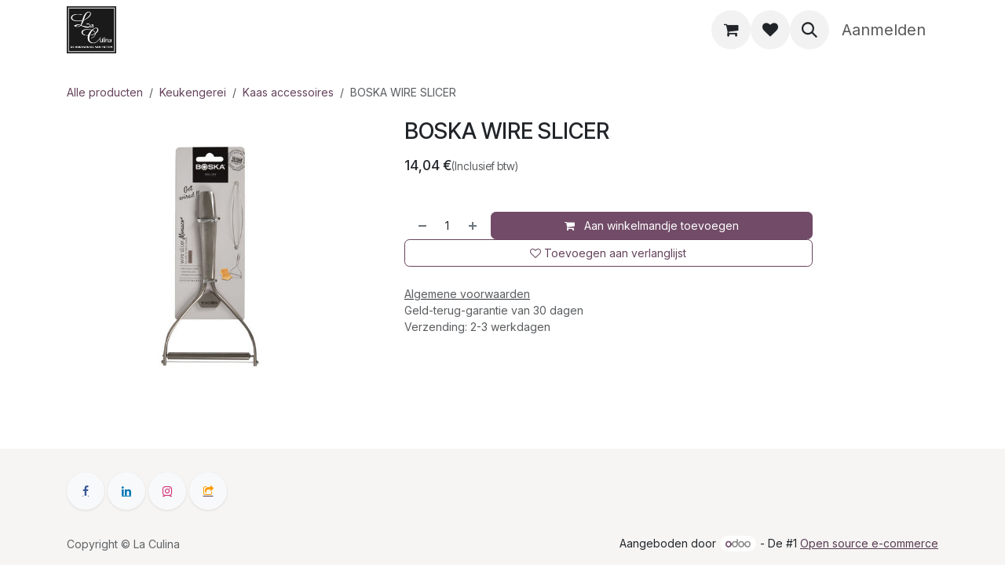

--- FILE ---
content_type: text/html; charset=utf-8
request_url: https://www.laculina.nl/shop/boska-wire-slicer-150281
body_size: 11566
content:

        

<!DOCTYPE html>
<html lang="nl-NL" data-website-id="1" data-main-object="product.template(150281,)">
    <head>
        <meta charset="utf-8"/>
        <meta http-equiv="X-UA-Compatible" content="IE=edge"/>
        <meta name="viewport" content="width=device-width, initial-scale=1"/>
        <meta name="generator" content="Odoo"/>
            
        <meta property="og:type" content="website"/>
        <meta property="og:title" content="BOSKA WIRE SLICER"/>
        <meta property="og:site_name" content="Kookwinkel van Putten"/>
        <meta property="og:url" content="https://www.laculina.nl/shop/boska-wire-slicer-150281"/>
        <meta property="og:image" content="https://www.laculina.nl/web/image/product.template/150281/image_1024?unique=423cd0e"/>
        <meta property="og:description"/>
            
        <meta name="twitter:card" content="summary_large_image"/>
        <meta name="twitter:title" content="BOSKA WIRE SLICER"/>
        <meta name="twitter:image" content="https://www.laculina.nl/web/image/product.template/150281/image_1024?unique=423cd0e"/>
        <meta name="twitter:description"/>
        
        <link rel="canonical" href="https://www.laculina.nl/shop/boska-wire-slicer-150281"/>
        
        <link rel="preconnect" href="https://fonts.gstatic.com/" crossorigin=""/>
        <title>BOSKA WIRE SLICER | Kookwinkel van Putten</title>
        <link type="image/x-icon" rel="shortcut icon" href="/web/image/website/1/favicon?unique=a58ada2"/>
        <link rel="preload" href="/web/static/src/libs/fontawesome/fonts/fontawesome-webfont.woff2?v=4.7.0" as="font" crossorigin=""/>
        <link type="text/css" rel="stylesheet" href="/web/assets/1/d0f5f32/web.assets_frontend.min.css"/>
            <script src="/website/static/src/js/content/cookie_watcher.js"></script>
            <script>
                watch3rdPartyScripts(["youtu.be", "youtube.com", "youtube-nocookie.com", "instagram.com", "instagr.am", "ig.me", "vimeo.com", "dailymotion.com", "dai.ly", "youku.com", "tudou.com", "facebook.com", "facebook.net", "fb.com", "fb.me", "fb.watch", "tiktok.com", "x.com", "twitter.com", "t.co", "googletagmanager.com", "google-analytics.com", "google.com", "google.ad", "google.ae", "google.com.af", "google.com.ag", "google.al", "google.am", "google.co.ao", "google.com.ar", "google.as", "google.at", "google.com.au", "google.az", "google.ba", "google.com.bd", "google.be", "google.bf", "google.bg", "google.com.bh", "google.bi", "google.bj", "google.com.bn", "google.com.bo", "google.com.br", "google.bs", "google.bt", "google.co.bw", "google.by", "google.com.bz", "google.ca", "google.cd", "google.cf", "google.cg", "google.ch", "google.ci", "google.co.ck", "google.cl", "google.cm", "google.cn", "google.com.co", "google.co.cr", "google.com.cu", "google.cv", "google.com.cy", "google.cz", "google.de", "google.dj", "google.dk", "google.dm", "google.com.do", "google.dz", "google.com.ec", "google.ee", "google.com.eg", "google.es", "google.com.et", "google.fi", "google.com.fj", "google.fm", "google.fr", "google.ga", "google.ge", "google.gg", "google.com.gh", "google.com.gi", "google.gl", "google.gm", "google.gr", "google.com.gt", "google.gy", "google.com.hk", "google.hn", "google.hr", "google.ht", "google.hu", "google.co.id", "google.ie", "google.co.il", "google.im", "google.co.in", "google.iq", "google.is", "google.it", "google.je", "google.com.jm", "google.jo", "google.co.jp", "google.co.ke", "google.com.kh", "google.ki", "google.kg", "google.co.kr", "google.com.kw", "google.kz", "google.la", "google.com.lb", "google.li", "google.lk", "google.co.ls", "google.lt", "google.lu", "google.lv", "google.com.ly", "google.co.ma", "google.md", "google.me", "google.mg", "google.mk", "google.ml", "google.com.mm", "google.mn", "google.com.mt", "google.mu", "google.mv", "google.mw", "google.com.mx", "google.com.my", "google.co.mz", "google.com.na", "google.com.ng", "google.com.ni", "google.ne", "google.nl", "google.no", "google.com.np", "google.nr", "google.nu", "google.co.nz", "google.com.om", "google.com.pa", "google.com.pe", "google.com.pg", "google.com.ph", "google.com.pk", "google.pl", "google.pn", "google.com.pr", "google.ps", "google.pt", "google.com.py", "google.com.qa", "google.ro", "google.ru", "google.rw", "google.com.sa", "google.com.sb", "google.sc", "google.se", "google.com.sg", "google.sh", "google.si", "google.sk", "google.com.sl", "google.sn", "google.so", "google.sm", "google.sr", "google.st", "google.com.sv", "google.td", "google.tg", "google.co.th", "google.com.tj", "google.tl", "google.tm", "google.tn", "google.to", "google.com.tr", "google.tt", "google.com.tw", "google.co.tz", "google.com.ua", "google.co.ug", "google.co.uk", "google.com.uy", "google.co.uz", "google.com.vc", "google.co.ve", "google.co.vi", "google.com.vn", "google.vu", "google.ws", "google.rs", "google.co.za", "google.co.zm", "google.co.zw", "google.cat"]);
            </script>
        <script id="web.layout.odooscript" type="text/javascript">
            var odoo = {
                csrf_token: "c399bae4d20808e7cc96cea7625151b972311d89o1800142200",
                debug: "",
            };
        </script>
        <script type="text/javascript">
            odoo.__session_info__ = {"is_admin": false, "is_system": false, "is_public": true, "is_internal_user": false, "is_website_user": true, "uid": null, "registry_hash": "1406991bd5b4234b65658732177e732089d7136c4ece694ceb9148b85fea5c1c", "is_frontend": true, "profile_session": null, "profile_collectors": null, "profile_params": null, "show_effect": true, "currencies": {"1": {"name": "EUR", "symbol": "\u20ac", "position": "after", "digits": [69, 2]}}, "quick_login": true, "bundle_params": {"lang": "nl_NL", "website_id": 1}, "test_mode": false, "websocket_worker_version": "19.0-2", "translationURL": "/website/translations", "recaptcha_public_key": "6LeeQAgkAAAAAC8F6OY87za1XmvMifGUfnXXX_AB", "geoip_country_code": "US", "geoip_phone_code": 1, "lang_url_code": "nl", "add_to_cart_action": "stay"};
            if (!/(^|;\s)tz=/.test(document.cookie)) {
                const userTZ = Intl.DateTimeFormat().resolvedOptions().timeZone;
                document.cookie = `tz=${userTZ}; path=/`;
            }
        </script>
        <script type="text/javascript" defer="defer" src="/web/assets/1/2a8d0c0/web.assets_frontend_minimal.min.js" onerror="__odooAssetError=1"></script>
        <script type="text/javascript" data-src="/web/assets/1/0b24463/web.assets_frontend_lazy.min.js" onerror="__odooAssetError=1"></script>
        
            <script id="tracking_code" async="async" src="about:blank" data-need-cookies-approval="true" data-nocookie-src="https://www.googletagmanager.com/gtag/js?id=UA-5039698-1"></script>
            <script id="tracking_code_config">
                window.dataLayer = window.dataLayer || [];
                function gtag(){dataLayer.push(arguments);}
                gtag('consent', 'default', {
                    'ad_storage': 'denied',
                    'ad_user_data': 'denied',
                    'ad_personalization': 'denied',
                    'analytics_storage': 'denied',
                });
                gtag('js', new Date());
                gtag('config', 'UA-5039698-1');
                function allConsentsGranted() {
                    gtag('consent', 'update', {
                        'ad_storage': 'granted',
                        'ad_user_data': 'granted',
                        'ad_personalization': 'granted',
                        'analytics_storage': 'granted',
                    });
                }
                    document.addEventListener(
                        "optionalCookiesAccepted",
                        allConsentsGranted,
                        {once: true}
                    );
            </script>
            <script id="plausible_script" name="plausible" defer="defer" data-domain="www.laculina.nl" src="https://download.odoo.com/js/plausi_saas.js"></script>
            
            <script type="application/ld+json">
{
    "@context": "http://schema.org",
    "@type": "Organization",
    "name": "La Culina",
    "logo": "https://www.laculina.nl/logo.png?company=1",
    "url": "https://www.laculina.nl"
}
            </script>

             
            <script type="application/ld+json">[
  {
    "@context": "https://schema.org",
    "@type": "Product",
    "name": "BOSKA WIRE SLICER",
    "url": "https://www.laculina.nl/shop/boska-wire-slicer-150281",
    "image": "https://www.laculina.nl/web/image/product.product/138975/image_1920?unique=423cd0e",
    "offers": {
      "@type": "Offer",
      "price": 14.04,
      "priceCurrency": "EUR",
      "availability": "https://schema.org/InStock"
    }
  },
  {
    "@context": "https://schema.org",
    "@type": "BreadcrumbList",
    "itemListElement": [
      {
        "@type": "ListItem",
        "position": 1,
        "name": "All Products",
        "item": "https://www.laculina.nl/shop"
      },
      {
        "@type": "ListItem",
        "position": 2,
        "name": "Kaas accessoires",
        "item": "https://www.laculina.nl/shop/category/keukengerei-kaas-accessoires-33"
      },
      {
        "@type": "ListItem",
        "position": 3,
        "name": "BOSKA WIRE SLICER"
      }
    ]
  }
]</script>
                    <script>
            
                if (!window.odoo) {
                    window.odoo = {};
                }
                odoo.__session_info__ = odoo.__session_info__ || {
                    websocket_worker_version: "19.0-2"
                }
                odoo.__session_info__ = Object.assign(odoo.__session_info__, {
                    livechatData: {
                        can_load_livechat: false,
                        serverUrl: "https://www.laculina.nl",
                        options: {},
                    },
                    test_mode: false,
                });
            
                    </script>
        
    </head>
    <body>
        



        <div id="wrapwrap" class="    o_footer_effect_enable">
            <a class="o_skip_to_content btn btn-primary rounded-0 visually-hidden-focusable position-absolute start-0" href="#wrap">Overslaan naar inhoud</a>
                <header id="top" data-anchor="true" data-name="Header" data-extra-items-toggle-aria-label="Extra items knop" class="   o_header_fade_out o_hoverable_dropdown" style=" ">
    <nav data-name="Navbar" aria-label="Hoofd" class="navbar navbar-expand-lg navbar-light o_colored_level o_cc d-none d-lg-block shadow-sm ">
        

            <div id="o_main_nav" class="o_main_nav container">
                
    <a data-name="Navbar Logo" href="/" class="navbar-brand logo me-4">
            
            <span role="img" aria-label="Logo of Kookwinkel van Putten" title="Kookwinkel van Putten"><img src="/web/image/website/1/logo/Kookwinkel%20van%20Putten?unique=a58ada2" class="img img-fluid" width="95" height="40" alt="Kookwinkel van Putten" loading="lazy"/></span>
        </a>
    
                
    <ul role="menu" id="top_menu" class="nav navbar-nav top_menu o_menu_loading  mx-auto ">
        
                    

    <li role="presentation" class="nav-item ">
        <a role="menuitem" href="/shop" class="nav-link ">
            <span>Webshop</span>
        </a>
    </li>

    <li role="presentation" class="nav-item ">
        <a role="menuitem" href="/jura" class="nav-link ">
            <span>Jura</span>
        </a>
    </li>

    <li role="presentation" class="nav-item ">
        <a role="menuitem" href="https://www.laculina.nl/about-us" class="nav-link ">
            <span>Over ons </span>
        </a>
    </li>

    <li role="presentation" class="nav-item ">
        <a role="menuitem" href="/recepten" class="nav-link ">
            <span>Recepten</span>
        </a>
    </li>
                
    </ul>
                
                <ul class="navbar-nav align-items-center gap-2 flex-shrink-0 justify-content-end ps-3">
                    
        <li class=" divider d-none"></li> 
        <li class="o_wsale_my_cart  ">
            <a href="/shop/cart" aria-label="eCommerce winkelmandje" class="o_navlink_background btn position-relative rounded-circle p-1 text-center text-reset">
                <div class="">
                    <i class="fa fa-shopping-cart fa-stack"></i>
                    <sup class="my_cart_quantity badge bg-primary position-absolute top-0 end-0 mt-n1 me-n1 rounded-pill d-none">0</sup>
                </div>
            </a>
        </li>
        <li class="o_wsale_my_wish  ">
            <a href="/shop/wishlist" class="o_navlink_background btn position-relative rounded-circle p-1 text-center text-reset">
                <div class="">
                    <i class="fa fa-1x fa-heart fa-stack"></i>
                    <sup class="my_wish_quantity o_animate_blink badge bg-primary position-absolute top-0 end-0 mt-n1 me-n1 rounded-pill d-none">0</sup>
                </div>
            </a>
        </li>
        <li class="">
                <div class="modal fade css_editable_mode_hidden" id="o_search_modal" aria-hidden="true" tabindex="-1">
                    <div class="modal-dialog modal-lg pt-5">
                        <div class="modal-content mt-5">
    <form method="get" class="o_searchbar_form s_searchbar_input " action="/website/search" data-snippet="s_searchbar_input">
            <div role="search" class="input-group input-group-lg">
        <input type="search" name="search" class="search-query form-control oe_search_box border border-end-0 p-3 border-0 bg-light" placeholder="Zoeken..." data-search-type="all" data-limit="5" data-display-image="true" data-display-description="true" data-display-extra-link="true" data-display-detail="true" data-order-by="name asc"/>
        <button type="submit" aria-label="Zoeken" title="Zoeken" class="btn oe_search_button border border-start-0 px-4 bg-o-color-4">
            <i class="oi oi-search"></i>
        </button>
    </div>

            <input name="order" type="hidden" class="o_search_order_by oe_unremovable" value="name asc"/>
            
        </form>
                        </div>
                    </div>
                </div>
                <a data-bs-target="#o_search_modal" data-bs-toggle="modal" role="button" title="Zoeken" href="#" class="btn rounded-circle p-1 lh-1 o_navlink_background text-reset o_not_editable">
                    <i class="oi oi-search fa-stack lh-lg"></i>
                </a>
        </li>
                    
                    
                    
                    
            <li class=" o_no_autohide_item">
                <a href="/web/login" class="o_nav_link_btn nav-link border px-3">Aanmelden</a>
            </li>
                    
                    
                </ul>
            </div>
        
    </nav>

    <nav data-name="Navbar" aria-label="Mobile" class="navbar  navbar-light o_colored_level o_cc o_header_mobile d-block d-lg-none shadow-sm ">
        

        <div class="o_main_nav container flex-wrap justify-content-between flex-row-reverse">
            <div class="d-flex flex-grow-1">
                
    <a data-name="Navbar Logo" href="/" class="navbar-brand logo ">
            
            <span role="img" aria-label="Logo of Kookwinkel van Putten" title="Kookwinkel van Putten"><img src="/web/image/website/1/logo/Kookwinkel%20van%20Putten?unique=a58ada2" class="img img-fluid" width="95" height="40" alt="Kookwinkel van Putten" loading="lazy"/></span>
        </a>
    
                <ul class="o_header_mobile_buttons_wrap navbar-nav d-flex flex-row align-items-center gap-2 mb-0 ms-auto">
        <li class=" divider d-none"></li> 
        <li class="o_wsale_my_cart  ">
            <a href="/shop/cart" aria-label="eCommerce winkelmandje" class="o_navlink_background_hover btn position-relative rounded-circle border-0 p-1 text-reset">
                <div class="">
                    <i class="fa fa-shopping-cart fa-stack"></i>
                    <sup class="my_cart_quantity badge bg-primary position-absolute top-0 end-0 mt-n1 me-n1 rounded-pill d-none">0</sup>
                </div>
            </a>
        </li>
        <li class="o_wsale_my_wish  ">
            <a href="/shop/wishlist" class="o_navlink_background_hover btn position-relative rounded-circle border-0 p-1 text-reset">
                <div class="">
                    <i class="fa fa-1x fa-heart fa-stack"></i>
                    <sup class="my_wish_quantity o_animate_blink badge bg-primary position-absolute top-0 end-0 mt-n1 me-n1 d-none">0</sup>
                </div>
            </a>
        </li></ul>
            </div>
            <button class="nav-link btn p-2 o_not_editable me-2" type="button" data-bs-toggle="offcanvas" data-bs-target="#top_menu_collapse_mobile" aria-controls="top_menu_collapse_mobile" aria-expanded="false" aria-label="Navigatie aan/uitzetten">
                <span class="navbar-toggler-icon"></span>
            </button>
            <div id="top_menu_collapse_mobile" class="offcanvas offcanvas-start o_navbar_mobile">
                <div class="offcanvas-header justify-content-end o_not_editable">
                    <button type="button" class="nav-link btn-close" data-bs-dismiss="offcanvas" aria-label="Afsluiten"></button>
                </div>
                <div class="offcanvas-body d-flex flex-column justify-content-between h-100 w-100 pt-0">
                    <ul class="navbar-nav">
                        
        <li class="">
    <form method="get" class="o_searchbar_form s_searchbar_input " action="/website/search" data-snippet="s_searchbar_input">
            <div role="search" class="input-group mb-3">
        <input type="search" name="search" class="search-query form-control oe_search_box rounded-start-pill text-bg-light ps-3 border-0 bg-light" placeholder="Zoeken..." data-search-type="all" data-limit="0" data-display-image="true" data-display-description="true" data-display-extra-link="true" data-display-detail="true" data-order-by="name asc"/>
        <button type="submit" aria-label="Zoeken" title="Zoeken" class="btn oe_search_button rounded-end-pill bg-o-color-3 pe-3">
            <i class="oi oi-search"></i>
        </button>
    </div>

            <input name="order" type="hidden" class="o_search_order_by oe_unremovable" value="name asc"/>
            
        </form>
        </li>
                        
                        <li>
    <ul role="menu" class="nav navbar-nav top_menu  o_mega_menu_is_offcanvas mx-n3 text-end ">
        
                                

    <li role="presentation" class="nav-item border-top  px-0">
        <a role="menuitem" href="/shop" class="nav-link p-3 text-wrap ">
            <span>Webshop</span>
        </a>
    </li>

    <li role="presentation" class="nav-item border-top  px-0">
        <a role="menuitem" href="/jura" class="nav-link p-3 text-wrap ">
            <span>Jura</span>
        </a>
    </li>

    <li role="presentation" class="nav-item border-top  px-0">
        <a role="menuitem" href="https://www.laculina.nl/about-us" class="nav-link p-3 text-wrap ">
            <span>Over ons </span>
        </a>
    </li>

    <li role="presentation" class="nav-item border-top border-bottom px-0">
        <a role="menuitem" href="/recepten" class="nav-link p-3 text-wrap ">
            <span>Recepten</span>
        </a>
    </li>
                            
    </ul>
                        </li>
                        
                        
                    </ul>
                    <ul class="navbar-nav gap-2 mt-3 w-100">
                        
                        
            <li class=" o_no_autohide_item">
                <a href="/web/login" class="nav-link o_nav_link_btn w-100 border text-center">Aanmelden</a>
            </li>
                        
                        
                    </ul>
                </div>
            </div>
        </div>
    
    </nav>
    </header>
                <main>
                    
            <div id="wrap" class="js_sale o_wsale_product_page">
                <div class="oe_structure oe_empty oe_structure_not_nearest" id="oe_structure_website_sale_product_1" data-editor-message="DROP BUILDING BLOCKS HERE TO MAKE THEM AVAILABLE ACROSS ALL PRODUCTS"></div>
  <section id="product_detail" class="oe_website_sale mt-1 mt-lg-2 mb-5  o_wsale_container_lg container-lg o_wsale_product_page_opt_image_width_33_pc o_wsale_product_page_opt_image_ratio_1_1 o_wsale_product_page_opt_image_ratio_mobile_auto o_wsale_product_page_opt_image_radius_none o_wsale_product_page_opt_separators" data-image-ratio="1_1" data-view-track="1">
                    <div class="o_wsale_content_contained container d-flex flex-wrap align-items-center py-3">
                        <div class="d-flex align-items-center flex-grow-1">
                            <ol class="o_wsale_breadcrumb breadcrumb m-0 p-0">
                                <li class="breadcrumb-item d-none d-lg-inline-block">
                                    <a href="/shop">
        <span placeholder="All products">Alle producten</span>
                                    </a>
                                </li>
                                    <li class="breadcrumb-item d-none d-lg-inline-block">
                                        <a class="py-2 py-lg-0" href="/shop/category/keukengerei-18">
                                            <i class="oi oi-chevron-left d-lg-none me-1" role="img"></i>
                                            Keukengerei
                                        </a>
                                    </li>
                                    <li class="breadcrumb-item d-none d-lg-inline-block">
                                        <a class="py-2 py-lg-0" href="/shop/category/keukengerei-kaas-accessoires-33">
                                            <i class="oi oi-chevron-left d-lg-none me-1" role="img"></i>
                                            Kaas accessoires
                                        </a>
                                    </li>
                                <li class="breadcrumb-item d-none d-lg-inline-block active">
                                    <span>BOSKA WIRE SLICER</span>
                                </li>
                                <li class="breadcrumb-item d-lg-none">
                                    <a href="/shop/category/keukengerei-kaas-accessoires-33">
                                        <i class="oi oi-chevron-left me-2" role="img"></i>
                                        Kaas accessoires
                                    </a>
                                </li>
                            </ol>
                            <div class="d-flex d-md-none gap-2 ms-auto">
        <div class="o_pricelist_dropdown dropdown d-none">
            <a role="button" href="#" data-bs-toggle="dropdown" class="dropdown-toggle btn px-2">
                <small class="d-none d-md-inline opacity-75">Prijslijst:</small>
                <span class="d-none d-md-inline">Silver 7 Pasta-inzet 24 cm</span>
                <span class="d-md-none">Prijslijst</span>
            </a>
            <div class="dropdown-menu" role="menu">
                    <a role="menuitem" href="/shop/change_pricelist/2" class="dropdown-item active" aria-current="true">
                        <span class="switcher_pricelist" data-pl_id="2">Silver 7 Pasta-inzet 24 cm</span>
                    </a>
            </div>
        </div>
                                <a data-bs-target="#o_wsale_product_search_modal" data-bs-toggle="modal" role="button" title="Search Products" href="#" class="o_wsale_product_search_mobile_btn o_not_editable btn btn-light d-none">
                                    <i class="oi oi-search" role="presentation"></i>
                                </a>
                            </div>
                        </div>
                        <div class="o_wsale_product_top_bar_desktop d-none d-md-inline-flex flex-wrap gap-2 w-auto mb-lg-auto">
        <div class="o_pricelist_dropdown dropdown d-none">
            <a role="button" href="#" data-bs-toggle="dropdown" class="dropdown-toggle btn px-2">
                <small class="d-none d-md-inline opacity-75">Prijslijst:</small>
                <span class="d-none d-md-inline">Silver 7 Pasta-inzet 24 cm</span>
                <span class="d-md-none">Prijslijst</span>
            </a>
            <div class="dropdown-menu" role="menu">
                    <a role="menuitem" href="/shop/change_pricelist/2" class="dropdown-item active" aria-current="true">
                        <span class="switcher_pricelist" data-pl_id="2">Silver 7 Pasta-inzet 24 cm</span>
                    </a>
            </div>
        </div>
                        </div>
                    </div>
                    <div id="product_detail_main" data-name="Product Page" class="row align-items-lg-start " data-image_layout="carousel">
                        <div class="o_wsale_product_images col o_wsale_sticky_object" data-image-amount="1">
        <div id="o-carousel-product" class=" carousel slide mb-3 overflow-hidden" data-name="Productcarrousel">
            <div class="o_carousel_product_outer carousel-outer position-relative d-flex align-items-center w-100 overflow-hidden">
                <div class="carousel-inner h-100">
                        <div class="carousel-item h-100 w-100 text-center active">
        <span class="o_ribbons o_not_editable  z-1" style=""></span>
        <div class="position-relative d-inline-flex overflow-hidden m-auto h-100 w-100">
            <span name="o_img_with_max_suggested_width" class="o_product_detail_img_wrapper d-flex align-items-start justify-content-center h-100 w-100 oe_unmovable"><img src="/web/image/product.product/138975/image_1024/BOSKA%20WIRE%20SLICER?unique=423cd0e" class="img img-fluid oe_unmovable product_detail_img h-100 w-100" alt="BOSKA WIRE SLICER" loading="lazy"/></span>

        </div>
                        </div>
                </div>
            </div>
        </div>
                        </div>
                        <div id="product_details" class="position-relative position-lg-sticky o_wsale_sticky_object col">
                            <div id="o_wsale_product_details_content" class="js_product js_main_product o_wsale_content_contained container">

                                

                                <form>
                                    
        <div class="o_wsale_product_details_content_section o_wsale_product_details_content_section_title mb-3">
            
            <h1 class="h3 mb-3">BOSKA WIRE SLICER</h1>
            
        <div class="o_product_tags o_field_tags ">
        </div>
        </div>

                                    <div class="o_wsale_product_details_content_section o_wsale_product_details_content_section_price mb-4">
        <div name="product_price" class="product_price d-inline-block">
            <div name="product_price_container" class="css_editable_mode_hidden d-flex align-items-baseline justify-content-end gap-2 flex-wrap h5 mb-0 text-wrap">
                <span class="oe_price" style="white-space: nowrap;" data-oe-type="monetary" data-oe-expression="combination_info[&#39;price&#39;]"><span class="oe_currency_value">14,04</span> €</span>
                <span style="text-decoration: line-through; white-space: nowrap;" name="product_list_price" class="text-muted oe_default_price mb-0 h6 d-none" data-oe-type="monetary" data-oe-expression="combination_info[&#39;list_price&#39;]"><span class="oe_currency_value">14,04</span> €</span>
        <span class="fs-6 fw-normal text-muted text-nowrap">
            (Inclusief btw)
        </span>
            </div>
        </div>
        <div id="product_unavailable" class="d-none">
            <br/>
        </div>
                                    </div>

                                    <input type="hidden" name="csrf_token" value="c399bae4d20808e7cc96cea7625151b972311d89o1800142200"/>

                                    
                                        <input type="hidden" class="o_not_editable product_id" name="product_id" value="138975"/>
                                        <input type="hidden" class="o_not_editable product_template_id" name="product_template_id" value="150281"/>
                                        <input type="hidden" class="product_category_id" name="product_category_id" value="33"/>
                                        <input type="hidden" name="product_type" value="consu"/>
                                        <div class="o_wsale_product_details_content_section o_wsale_product_details_content_section_attributes mb-4 ">
        <ul class="o_wsale_product_page_variants d-flex flex-column gap-4 list-unstyled js_add_cart_variants flex-column d-none" data-attribute-exclusions="{&#34;exclusions&#34;: {}, &#34;archived_combinations&#34;: [], &#34;parent_exclusions&#34;: {}, &#34;parent_combination&#34;: [], &#34;parent_product_name&#34;: null, &#34;mapped_attribute_names&#34;: {}}">
        </ul>
        <ul class="o_wsale_product_page_variants d-flex flex-column gap-4 list-unstyled js_add_cart_variants mt-4 flex-column" data-attribute-exclusions="{&#34;exclusions&#34;: {}, &#34;archived_combinations&#34;: [], &#34;parent_exclusions&#34;: {}, &#34;parent_combination&#34;: [], &#34;parent_product_name&#34;: null, &#34;mapped_attribute_names&#34;: {}}">
            
            <li>
                
        <h6 class="attribute_name mb-2">Verpakking</h6>
                <ul class="btn-group-toggle list-inline list-unstyled" data-bs-toggle="buttons">
                        <li class="o_variant_pills border btn m-0 cursor-pointer active border-primary text-primary-emphasis bg-primary-subtle">
                            <input class="position-absolute opacity-0 cursor-pointer" type="radio" name="uom_id" checked="True" value="1" id="uom-1"/>
                            <label class="radio_input_value cursor-pointer" for="uom-1">
                                <span>Stuks</span>
                            </label>
                        </li>
                        <li class="o_variant_pills border btn m-0 cursor-pointer ">
                            <input class="position-absolute opacity-0 cursor-pointer" type="radio" name="uom_id" value="408" id="uom-408"/>
                            <label class="radio_input_value cursor-pointer" for="uom-408">
                                <span>Verpakking van 6</span>
                            </label>
                        </li>
                        <li class="o_variant_pills border btn m-0 cursor-pointer ">
                            <input class="position-absolute opacity-0 cursor-pointer" type="radio" name="uom_id" value="2" id="uom-2"/>
                            <label class="radio_input_value cursor-pointer" for="uom-2">
                                <span>Dozijnen</span>
                            </label>
                        </li>
                </ul>
            </li>
        </ul>
                                        </div>
                                    
                                    <div class="o_wsale_product_details_content_section o_wsale_product_details_content_section_cta mb-4">
            <div class="availability_messages o_not_editable"></div>
            <input id="wsale_user_email" type="hidden" value=""/>
            <owl-component name="website_sale_collect.ClickAndCollectAvailability" props="{&#34;productId&#34;: 138975, &#34;zipCode&#34;: &#34;3882BM&#34;, &#34;showSelectStoreButton&#34;: false, &#34;selectedLocationData&#34;: {&#34;id&#34;: 1, &#34;name&#34;: &#34;La Culina&#34;, &#34;street&#34;: &#34;Kerkstraat 17&#34;, &#34;city&#34;: &#34;Putten&#34;, &#34;state&#34;: &#34;GE&#34;, &#34;zip_code&#34;: &#34;3882BM&#34;, &#34;country_code&#34;: &#34;NL&#34;, &#34;latitude&#34;: 52.2597961, &#34;longitude&#34;: 5.6078254, &#34;opening_hours&#34;: {}}, &#34;inStoreStockData&#34;: {&#34;in_stock&#34;: true, &#34;show_quantity&#34;: false, &#34;quantity&#34;: 7.0}, &#34;deliveryStockData&#34;: {&#34;in_stock&#34;: true, &#34;show_quantity&#34;: false, &#34;quantity&#34;: 7.0}}" class="d-flex o_not_editable mb-4 w-100"></owl-component>
        <div id="o_wsale_cta_wrapper" class="d-flex flex-wrap align-items-center gap-2 mb-4 w-100 ">
            <div id="add_to_cart_wrap" class="d-flex flex-grow-1 flex-lg-grow-0 flex-wrap align-items-center gap-2  w-100">
                <a id="add_to_cart" role="button" href="#" data-animation-selector=".o_wsale_product_images" class="btn btn-primary js_check_product a-submit flex-grow-1" data-show-quantity="True">
                    <i class="fa fa-shopping-cart me-2"></i>
                    Aan winkelmandje toevoegen
                </a>
            <div contenteditable="false" class="css_quantity input-group d-inline-flex order-first align-middle border">
                <a class="css_quantity_minus btn btn-link pe-2 js_add_cart_json border-0" aria-label="Verwijder één" title="Verwijder één" name="remove_one" href="#">
                    <i class="oi oi-minus text-600"></i>
                </a>
                <input type="text" data-min="1" name="add_qty" class="form-control quantity text-center border-0" value="1"/>
                <a class="css_quantity_plus btn btn-link ps-2 js_add_cart_json border-0" aria-label="Voeg één toe" title="Voeg één toe" href="#">
                    <i class="oi oi-plus text-600"></i>
                </a>
            </div>
            </div>
            <div id="product_option_block" class="d-flex d-empty-none flex-wrap gap-2 w-100 ">
            
            <a data-action="o_wishlist" title="Toevoegen aan verlanglijst" class="o_add_wishlist_dyn btn btn-outline-primary text-nowrap flex-grow-1" data-product-template-id="150281" data-product-product-id="138975">
                <i class="fa fa-heart-o me-2 me-lg-0" role="img" aria-label="Aan verlanglijst toevoegen"></i>
                <span class="d-inline">Toevoegen aan verlanglijst</span>
            </a></div>
        </div>
  <small class="text-muted mb-0">
            <a href="/terms" class="o_translate_inline text-muted"><u>Algemene voorwaarden</u></a><br/>
            Geld-terug-garantie van 30 dagen<br/>
            Verzending: 2-3 werkdagen
        </small>
                                    </div>


                                </form>
                            </div>
                        </div>
                    </div>
                </section>
                
                <div class="oe_structure oe_empty oe_structure_not_nearest mt16" id="oe_structure_website_sale_product_2" data-editor-message="DROP BUILDING BLOCKS HERE TO MAKE THEM AVAILABLE ACROSS ALL PRODUCTS"></div>
  </div>
            <div id="o_wsale_product_search_modal" class="modal fade css_editable_mode_hidden" aria-hidden="true" tabindex="-1">
                <div class="modal-dialog modal-lg pt-5">
                    <div class="modal-content mt-5 bg-transparent border-0">
                        <div class="o_container_small">
    <form method="get" class="o_searchbar_form s_searchbar_input " data-snippet="s_searchbar_input">
            <div role="search" class="input-group input-group rounded o_cc o_cc1 mb-1">
        <input type="search" name="search" class="search-query form-control oe_search_box border-0 p-3 " placeholder="Search in Kaas accessoires" data-search-type="products" data-limit="5" data-display-image="true" data-display-description="true" data-display-extra-link="true" data-display-detail="true" data-order-by="name asc"/>
        <button type="submit" aria-label="Zoeken" title="Zoeken" class="btn oe_search_button px-4">
            <i class="oi oi-search"></i>
        </button>
    </div>

            <input name="order" type="hidden" class="o_search_order_by oe_unremovable" value="name asc"/>
            
                            
        </form>
                        </div>
                    </div>
                </div>
            </div>
        
        <div id="o_shared_blocks" class="oe_unremovable"></div>
                </main>
                <footer id="bottom" data-anchor="true" data-name="Footer" class="o_footer o_colored_level o_cc  o_footer_slideout">
                    <div id="footer" class="oe_structure oe_structure_solo" style="">
      <section class="s_text_block pb16 pt0 o_colored_level" data-snippet="s_text_block" data-name="Text" style="background-image: none;" data-bs-original-title="" title="" aria-describedby="tooltip684227" id="Volg-ons" data-anchor="true">
        <div class="container">
          <div class="row align-items-start">
            <div id="connect" class="o_colored_level g- g-height-4 pt24 col-lg-4" data-bs-original-title="" title="" aria-describedby="tooltip208832">
              <h5 class="mb-3">Volg ons</h5>
              <ul class="list-unstyled">
                <li data-bs-original-title="" title="" aria-describedby="tooltip364886">
                  <i class="fa fa-comment fa-fw me-2"></i>
                  
                    <a href="/contactus" data-bs-original-title="" title="">Neem contact op met ons</a>
                  
                </li>
                <li data-bs-original-title="" title="" aria-describedby="tooltip247446">
                  <i class="fa fa-envelope fa-fw me-2"></i>
                  
                    <a href="mailto:info@laculina.nl" data-bs-original-title="" title="">info@laculina.nl</a>
                  
                </li>
                <li data-bs-original-title="" title="" aria-describedby="tooltip213060">
                  <i class="fa fa-phone fa-fw me-2"></i>
                  <span class="o_force_ltr">
                    +31 (63) 3013-602
                  </span></li>
              </ul><p><br/></p>
              <div class="s_social_media o_not_editable text-start" data-snippet="s_social_media" data-name="Social Media">
                <h5 class="s_social_media_title d-none">Volg ons</h5>
<a href="/website/social/facebook" class="s_social_media_facebook" target="_blank">
                  <i class="fa fa-facebook rounded-circle shadow-sm o_editable_media"></i>
                </a>
<a href="/website/social/linkedin" class="s_social_media_linkedin" target="_blank">
                  <i class="fa rounded-circle shadow-sm fa-linkedin o_editable_media"></i>
                </a>
<a href="https://www.instagram.com/la.culina/" class="s_social_media_instagram" target="_blank">
                  <i class="fa rounded-circle shadow-sm fa-instagram o_editable_media"></i>
                </a>
<a href="https://www.cadeau-info.nl/la-culina" target="_blank">
                  <i class="fa fa-share-square-o shadow-sm rounded-circle o_editable_media" style="color: rgb(255, 156, 0);"></i>
                </a>
</div>
            </div>
          </div>
        </div>
      </section>
    </div>
  <div class="o_footer_copyright o_colored_level o_cc" data-name="Copyright">
                        <div class="container py-3">
                            <div class="row row-gap-2">
                                <div class="col-sm text-center text-sm-start text-muted">
                                    <span class="o_footer_copyright_name me-2">Copyright © La Culina&nbsp;</span>
                                </div>
                                <div class="text-center o_not_editable small col-md mt-auto mb-0 text-md-end">
        <div class="o_brand_promotion">
        Aangeboden door 
            <a target="_blank" class="badge text-bg-light" href="http://www.odoo.com?utm_source=db&amp;utm_medium=website">
                <img alt="Odoo" src="/web/static/img/odoo_logo_tiny.png" width="62" height="20" style="width: auto; height: 1em; vertical-align: baseline;" loading="lazy"/>
            </a>
        - 
                    De #1 <a target="_blank" href="http://www.odoo.com/app/ecommerce?utm_source=db&amp;utm_medium=website">Open source e-commerce</a>
                
        </div>
                                </div>
                            </div>
                        </div>
                    </div>
                </footer>
    <div id="website_cookies_bar" class="s_popup o_snippet_invisible o_no_save d-none" data-name="Cookies Bar" data-vcss="001" data-invisible="1">
      <div class="modal modal_shown o_cookies_popup s_popup_middle s_popup_no_backdrop" data-show-after="500" data-display="afterDelay" data-consents-duration="999" data-bs-focus="false" data-bs-backdrop="false" data-bs-keyboard="false" tabindex="-1" style="display: none;" aria-hidden="true">
        <div class="modal-dialog d-flex">
          <div class="modal-content oe_structure"><section data-snippet="s_dynamic_snippet_products" class="s_dynamic_snippet_products s_dynamic pt32 o_colored_level s_product_product_borderless_1 pb4 o_dynamic_empty o_dynamic_snippet_empty" data-name="Products" style="background-image: none;" data-product-category-id="all" data-number-of-records="16" data-filter-id="1" data-template-key="website_sale.dynamic_filter_template_product_product_products_item" data-carousel-interval="5000">
            <div class="container o_not_editable">
                <div class="css_non_editable_mode_hidden">
                    <div class="missing_option_warning alert alert-info rounded-0 fade show d-none d-print-none o_default_snippet_text">
                        Je dynamische snippet wordt hier weergegeven ... Dit bericht wordt weergegeven omdat je niet zowel een filter als een sjabloon hebt opgegeven om te gebruiken.<br/>
                    </div>
                </div>
                <div class="dynamic_snippet_template"></div>
            </div>
        </section>
            
            <section class="o_colored_level o_cc o_cc1 p-5" style="background-image: none;">
              <div class="container text-center">
                <div class="row">
                  <div class="col-lg-12 o_colored_level">
                    <img src="/web/image/website/1/logo/250x250" class="img img-fluid mb-4" alt="Website logo" loading="lazy"/>
                    <h3 class="o_cookies_bar_text_title">
            Het respecteren van je privacy is onze prioriteit.
        </h3>
                    <p class="o_cookies_bar_text_primary">
            Het gebruik van cookies van deze website in deze browser toestaan?
        </p>
                    <p class="o_cookies_bar_text_secondary">
            We gebruiken cookies om een verbeterde ervaring op deze website te bieden. Je kan meer te weten komen over onze cookies en hoe we ze gebruiken in onze <a href="/cookie-policy" class="o_cookies_bar_text_policy"></a>.
        </p>
                    <a href="#" id="cookies-consent-all" role="button" class="js_close_popup o_cookies_bar_accept_all o_cookies_bar_text_button btn btn-outline-primary rounded-circle mb-1 px-2 py-1" data-bs-original-title="" title="">Alle cookies toestaan</a>
                    <a href="#" id="cookies-consent-essential" role="button" class="js_close_popup o_cookies_bar_accept_essential o_cookies_bar_text_button_essential btn btn-outline-primary rounded-circle mt-1 mb-2 px-2 py-1">Alleen essentiële cookies toestaan</a>
                  </div>
                </div>
              </div>
            </section>
          </div>
        </div>
      </div>
    </div>
            </div>
        
        </body>
</html>